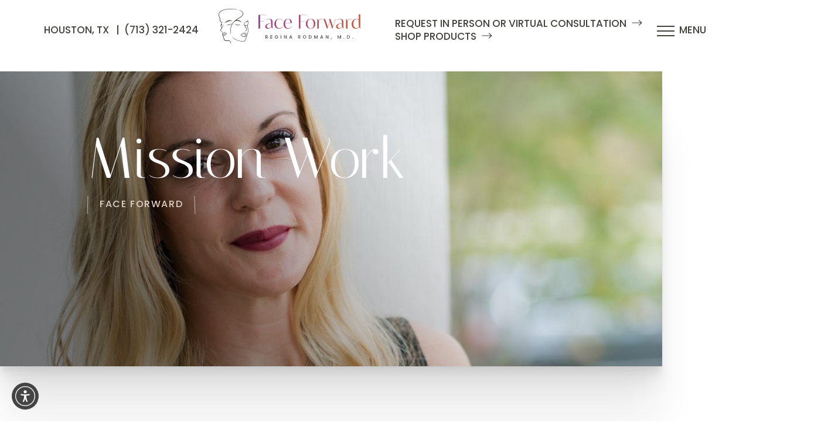

--- FILE ---
content_type: image/svg+xml
request_url: https://www.faceforwardhouston.com/assets/img/arrow-right-dark.svg
body_size: -321
content:
<svg width="18" height="10" viewBox="0 0 18 10" fill="none" xmlns="http://www.w3.org/2000/svg">
<path d="M12.5 1L17 5M17 5L12.5 9M17 5H1" stroke="#44423D" stroke-width="1.2" stroke-linecap="round" stroke-linejoin="round"/>
</svg>


--- FILE ---
content_type: image/svg+xml
request_url: https://www.faceforwardhouston.com/assets/img/logo.svg
body_size: 14479
content:
<svg width="331" height="82" viewBox="0 0 331 82" fill="none" xmlns="http://www.w3.org/2000/svg">
<path d="M113.57 64.2474C113.57 64.9962 113.136 65.5279 112.17 65.5279H110.803V62.9996H112.17C113.136 62.9996 113.57 63.4879 113.57 64.2474ZM109.566 61.9904V69.5319H110.803V66.5153H111.747L113.483 69.5319H114.959L113.093 66.4068C114.362 66.0921 114.84 65.1372 114.84 64.2474C114.84 63.0213 113.961 61.9904 112.17 61.9904H109.566Z" fill="#44423D"/>
<path d="M125.472 61.9796H121.305V69.5319H125.472V68.5228H122.542V66.2115H125.146V65.2023H122.542V62.9887H125.472V61.9796Z" fill="#44423D"/>
<path d="M135.318 61.8928C133.192 61.8928 131.466 63.4879 131.466 65.7449C131.466 68.0128 133.192 69.597 135.318 69.597C137.347 69.597 138.823 68.1104 139.051 66.3634V65.3977H134.895V66.3851H137.727C137.543 67.6547 136.686 68.4794 135.318 68.4794C133.821 68.4794 132.736 67.4051 132.736 65.7449C132.736 64.0847 133.821 63.0213 135.318 63.0213C136.219 63.0213 136.935 63.4011 137.337 64.1606H138.823C138.248 62.6849 136.892 61.8928 135.318 61.8928Z" fill="#44423D"/>
<path d="M145.154 69.5319H146.391V61.9904H145.154V69.5319Z" fill="#44423D"/>
<path d="M157.857 61.9796V67.6004L154.135 61.9796H152.898V69.5319H154.135V63.9002L157.857 69.5319H159.094V61.9796H157.857Z" fill="#44423D"/>
<path d="M170.691 69.5319H171.993L169.291 61.9796H167.859L165.157 69.5319H166.448L166.991 67.9911H170.148L170.691 69.5319ZM169.801 66.9819H167.338L168.575 63.477L169.801 66.9819Z" fill="#44423D"/>
<path d="M189.756 64.2474C189.756 64.9962 189.322 65.5279 188.357 65.5279H186.989V62.9996H188.357C189.322 62.9996 189.756 63.4879 189.756 64.2474ZM185.752 61.9904V69.5319H186.989V66.5153H187.933L189.67 69.5319H191.145L189.279 66.4068C190.549 66.0921 191.026 65.1372 191.026 64.2474C191.026 63.0213 190.147 61.9904 188.357 61.9904H185.752Z" fill="#44423D"/>
<path d="M204.783 65.7449C204.783 63.4879 203.08 61.8928 200.931 61.8928C198.804 61.8928 197.079 63.4879 197.079 65.7449C197.079 68.0128 198.804 69.6079 200.931 69.6079C203.08 69.6079 204.783 68.0128 204.783 65.7449ZM198.349 65.7449C198.349 64.0413 199.434 62.9779 200.931 62.9779C202.429 62.9779 203.514 64.0413 203.514 65.7449C203.514 67.4485 202.429 68.5336 200.931 68.5336C199.434 68.5336 198.349 67.4485 198.349 65.7449Z" fill="#44423D"/>
<path d="M213.347 61.9904H210.884V69.5319H213.347C215.767 69.5319 217.351 68.1104 217.351 65.7883C217.351 63.4553 215.767 61.9904 213.347 61.9904ZM212.121 68.5228V62.9996H213.347C215.126 62.9996 216.081 64.063 216.081 65.7883C216.081 67.5028 215.126 68.5228 213.347 68.5228H212.121Z" fill="#44423D"/>
<path d="M223.46 69.5319H224.697V64.3668L227.008 69.5319H227.865L230.166 64.3668V69.5319H231.403V61.9904H230.079L227.442 67.9043L224.795 61.9904H223.46V69.5319Z" fill="#44423D"/>
<path d="M243.001 69.5319H244.303L241.601 61.9796H240.169L237.467 69.5319H238.758L239.301 67.9911H242.458L243.001 69.5319ZM242.111 66.9819H239.648L240.885 63.477L242.111 66.9819Z" fill="#44423D"/>
<path d="M255.32 61.9796V67.6004L251.598 61.9796H250.361V69.5319H251.598V63.9002L255.32 69.5319H256.557V61.9796H255.32Z" fill="#44423D"/>
<path d="M262.305 71.0402H263.107L264.42 68.0453H263.075L262.305 71.0402Z" fill="#44423D"/>
<path d="M278.086 69.5319H279.323V64.3668L281.634 69.5319H282.492L284.792 64.3668V69.5319H286.029V61.9904H284.705L282.068 67.9043L279.421 61.9904H278.086V69.5319Z" fill="#44423D"/>
<path d="M293.818 68.8157C293.818 68.3708 293.471 68.0236 293.037 68.0236C292.592 68.0236 292.245 68.3708 292.245 68.8157C292.245 69.2606 292.592 69.6079 293.037 69.6079C293.471 69.6079 293.818 69.2606 293.818 68.8157Z" fill="#44423D"/>
<path d="M302.501 61.9904H300.038V69.5319H302.501C304.921 69.5319 306.505 68.1104 306.505 65.7883C306.505 63.4553 304.921 61.9904 302.501 61.9904ZM301.275 68.5228V62.9996H302.501C304.281 62.9996 305.236 64.063 305.236 65.7883C305.236 67.5028 304.281 68.5228 302.501 68.5228H301.275Z" fill="#44423D"/>
<path d="M313.895 68.8157C313.895 68.3708 313.548 68.0236 313.114 68.0236C312.669 68.0236 312.321 68.3708 312.321 68.8157C312.321 69.2606 312.669 69.6079 313.114 69.6079C313.548 69.6079 313.895 69.2606 313.895 68.8157Z" fill="#44423D"/>
<path d="M8.77762 53.3202C8.8166 53.1643 8.69967 53.0084 8.54376 52.9694C7.68627 52.7745 7.02367 52.6186 6.43902 52.2289L6.20515 52.073L6.01027 51.8781C5.93232 51.8391 5.89334 51.7222 5.81539 51.6442C5.77641 51.6052 5.73743 51.5273 5.73743 51.5273C5.58153 51.2155 5.4646 50.9037 5.4646 50.6308C5.4646 50.319 5.50357 49.9682 5.58153 49.6174C5.69846 49.2666 5.81539 48.9158 5.97129 48.604C6.04925 48.4481 6.16618 48.2922 6.24413 48.1363C6.36106 47.9414 6.47799 47.7855 6.55595 47.5906L7.64729 45.6808C8.27092 44.5504 8.89455 43.4591 9.4792 42.3288C10.2198 40.9256 10.9603 39.4835 11.6619 38.0413C11.7399 37.8854 11.6619 37.6905 11.545 37.6126C11.3891 37.5346 11.2332 37.5736 11.1162 37.7295C10.2587 39.0547 9.40125 40.4579 8.58274 41.8221C8.23195 42.4067 7.92013 42.9524 7.56934 43.537C7.10162 42.7575 6.71185 41.978 6.40004 41.2374C6.16618 40.6528 6.01027 40.185 5.89334 39.7173C5.85436 39.5614 5.85436 39.4445 5.81539 39.2886C5.97129 39.1716 6.08822 39.0937 6.24413 38.9768L6.6339 38.7039C6.78981 38.587 6.98469 38.4701 7.1406 38.3531C7.37446 38.1582 7.64729 37.9634 7.88116 37.7295C8.11502 37.5346 8.38785 37.2618 8.62171 36.872C8.69967 36.7941 8.69967 36.6771 8.66069 36.5602C8.62171 36.4433 8.54376 36.4043 8.42683 36.3653C8.03706 36.2874 7.64729 36.3263 7.17957 36.4433C7.02367 36.4823 6.86776 36.5602 6.71185 36.5992C6.90674 36.1704 7.06264 35.7417 7.25753 35.196C7.68627 34.0267 7.99809 32.9743 8.27092 31.922L8.3099 31.7271C8.34888 31.5712 8.27092 31.4153 8.11502 31.3373L7.92013 31.2594C7.1406 30.9475 6.36106 30.5188 5.69846 29.9342C5.03585 29.3495 4.49018 28.6869 4.13939 27.9463C3.7886 27.2058 3.59371 26.3483 3.63269 25.4908C3.67167 24.6723 3.82757 23.8148 4.13939 22.9573L4.17836 22.8404C4.21734 22.7624 4.21734 22.6455 4.13939 22.5675L4.06143 22.4506C2.58032 20.151 1.68385 18.0462 1.29408 16.0584C1.06022 14.8501 1.02125 13.7198 1.21613 12.6674C1.37204 11.5761 1.80078 10.4847 2.42441 9.51033C3.51576 7.79535 5.26971 6.31423 7.60832 5.028C9.4792 4.0146 11.6619 3.23507 14.2344 2.57246C18.4049 1.52009 23.0431 0.935441 28.4219 0.857488C33.4889 0.779534 38.283 1.20827 42.6874 2.06576C42.8823 2.10474 43.0382 1.98781 43.0772 1.83191C43.1161 1.676 42.9992 1.48112 42.8433 1.44214C38.4 0.506697 33.5668 0 28.4219 0C26.0443 0 23.5888 0.11693 21.1722 0.389768C18.5608 0.662605 16.2222 1.05237 14.0005 1.63702C11.3501 2.29963 9.08944 3.11814 7.1406 4.13153C5.97129 4.71619 4.91892 5.41777 4.02246 6.15832C3.00906 7.01581 2.15157 7.95126 1.48897 8.96466C0.787385 10.056 0.319664 11.3033 0.12478 12.5115C-0.0701038 13.6808 -0.0311275 14.9671 0.202733 16.2923C0.592501 18.397 1.48897 20.4628 2.97008 22.8404C2.65827 23.7368 2.46339 24.6333 2.46339 25.4908C2.42441 26.5042 2.65827 27.5176 3.08701 28.453C3.51576 29.3105 4.13939 30.0901 4.9579 30.7916C5.6205 31.3373 6.32208 31.7661 7.06264 32.0779C6.78981 33.1692 6.55595 34.0267 6.28311 34.8452C6.08822 35.4299 5.89334 35.9366 5.69846 36.3653C5.58153 36.5992 5.4646 36.872 5.34767 37.1059C5.30869 37.1838 5.26971 37.2618 5.23074 37.3397L5.15278 37.4567C5.07483 37.6126 4.99688 37.7685 4.91892 37.9634C4.72404 38.6649 4.84097 39.3665 4.9579 39.8732C5.07483 40.3799 5.26971 40.8866 5.58153 41.5103C6.01027 42.3677 6.47799 43.2252 7.10162 44.1217C6.75083 44.7453 6.40004 45.33 6.08822 45.9536L5.50357 47.006C5.38664 47.1619 5.30869 47.3568 5.19176 47.5127C5.07483 47.6686 4.9579 47.9024 4.87995 48.0973C4.4512 49.0328 4.25632 49.8903 4.33427 50.7088C4.37325 51.1765 4.56813 51.6442 4.84097 52.073L4.9579 52.1899C5.07483 52.3068 5.19176 52.4627 5.34767 52.5797L5.42562 52.6186C5.50357 52.6576 5.54255 52.7356 5.65948 52.7745L5.93232 52.9304C6.78981 53.3592 7.68627 53.4761 8.42683 53.5151C8.42683 53.5151 8.42683 53.5151 8.46581 53.5151C8.62171 53.593 8.73865 53.4761 8.77762 53.3202Z" fill="#44423D"/>
<path d="M31.1892 28.1412C31.2282 27.9853 31.1503 27.8294 31.0333 27.7904C29.7471 27.1278 28.227 26.7771 26.629 26.7381C25.1868 26.6991 23.6667 26.933 22.1466 27.4397C20.7435 27.9074 19.3793 28.57 18.093 29.3885C16.6899 30.3239 15.5985 31.2984 14.78 32.3897C14.7021 32.5066 14.7021 32.6625 14.78 32.7795C14.858 32.8574 14.9359 32.8964 15.0139 32.8964C15.0529 32.8964 15.1308 32.8964 15.1698 32.8574C16.6119 32.0779 17.8202 31.4543 18.9505 30.9476C20.3147 30.3239 21.562 29.8172 22.7703 29.4275C24.1734 28.9598 25.4597 28.6869 26.7069 28.531C27.9152 28.3751 29.2404 28.3361 30.8384 28.4141C30.9944 28.3751 31.1503 28.2971 31.1892 28.1412Z" fill="#44423D"/>
<path d="M63.7348 62.2459C63.6569 62.5967 63.501 62.9085 63.3061 63.2203C62.9163 63.766 62.2927 64.1558 61.5911 64.3117C60.9285 64.4676 60.149 64.5065 59.2915 64.3896C58.5899 64.3117 57.8493 64.1168 56.9918 63.805C56.2123 63.4931 55.3938 63.1034 54.6532 62.7136C53.9517 62.3628 53.2111 61.973 52.4316 61.6612C52.2756 61.5833 52.1197 61.6612 52.0418 61.8172C51.9638 61.9731 52.0028 62.129 52.1587 62.2459C52.8603 62.6746 53.5619 63.1034 54.3024 63.5711C54.965 63.9609 55.7446 64.4286 56.5631 64.8184C57.4985 65.2471 58.8237 65.6758 60.3049 65.6758C60.8116 65.6758 61.3183 65.6369 61.8639 65.5199C62.8773 65.2861 63.7348 64.7014 64.2805 63.9219C64.5533 63.5321 64.7482 63.0644 64.8651 62.5577C64.9041 62.4408 64.9041 62.3238 64.9431 62.2069V62.129C64.9431 62.051 64.9821 61.9341 64.9431 61.7392C64.9041 61.5053 64.7872 61.2715 64.6703 61.1545C64.5923 61.0766 64.4754 60.9597 64.3974 60.8817C64.0466 60.6089 63.6179 60.375 63.1112 60.2191C62.8773 60.1411 62.6824 60.1022 62.4486 60.0242C62.2147 59.9852 61.9809 59.9463 61.708 59.9463C61.3183 59.9463 60.9285 60.0242 60.5777 60.1022L60.4218 60.1411C59.993 60.2191 59.6033 60.2581 59.2135 60.297C59.0576 60.297 58.9017 60.453 58.9017 60.6089C58.9017 60.7648 59.0186 60.9207 59.1745 60.9207C59.6812 60.9597 60.149 60.9597 60.6167 60.9207C61.0064 60.8817 61.3572 60.8817 61.708 60.8817C61.9029 60.8817 62.0588 60.9207 62.2147 60.9597C62.4096 60.9986 62.5655 61.0766 62.7604 61.1545C63.1502 61.3104 63.462 61.5053 63.6958 61.7002C63.7738 61.7392 63.8128 61.8171 63.8517 61.8561C63.8517 61.8951 63.8517 61.9341 63.8128 62.051C63.7738 62.09 63.7348 62.1679 63.7348 62.2459Z" fill="#44423D"/>
<path d="M63.8908 56.9451C63.6569 56.8281 63.3841 56.7891 63.1502 56.7891C62.9554 56.7891 62.7605 56.8281 62.6436 56.8671C62.6046 56.8671 62.5656 56.8671 62.5266 56.9061C62.4097 56.9061 62.2928 56.9061 62.1758 56.9061C62.0589 56.8671 61.9809 56.8281 61.864 56.7502L60.9286 56.2045C60.4998 55.9316 59.9542 55.8537 59.4475 55.9706C59.1356 56.0486 58.8628 56.1655 58.7848 56.2435L58.3171 56.5163C57.1088 57.1789 55.7836 57.9195 54.4974 58.699C52.9773 59.5955 51.847 60.2971 50.7556 61.0376C50.5997 61.1156 50.5608 61.3104 50.6387 61.4663C50.6777 61.5833 50.7946 61.6223 50.9115 61.6223C50.9505 61.6223 50.9895 61.6223 51.0285 61.5833C52.1978 61.0766 53.445 60.4919 55.0041 59.6734C56.3683 58.9718 57.7325 58.2703 58.9018 57.6077L59.3695 57.3348C59.4864 57.2569 59.6034 57.2179 59.6813 57.1789C59.9152 57.1399 60.1101 57.1399 60.3049 57.2569L61.2794 57.7636C61.5132 57.8805 61.7861 57.9974 61.9809 57.9974C62.2148 58.0364 62.4876 58.0364 62.7605 57.9584C62.8384 57.9195 62.9164 57.9195 62.9554 57.8805C63.0723 57.8415 63.1113 57.8415 63.1892 57.8415C63.3062 57.8415 63.4231 57.8415 63.54 57.8805C63.7739 57.9584 63.9688 58.1144 64.0857 58.3092C64.1636 58.4262 64.2026 58.5431 64.2026 58.66C64.2026 58.777 64.2026 58.9329 64.1636 59.0498C64.0857 59.3226 63.9688 59.6344 63.7739 59.9463C63.6959 60.1022 63.7349 60.2581 63.8518 60.375C63.9688 60.4919 64.1636 60.453 64.2806 60.336C64.5924 60.0242 64.7873 59.6734 64.9432 59.2837C64.9822 59.1278 65.0601 58.8939 65.0991 58.6211C65.0991 58.3872 65.0601 58.1144 64.9432 57.9195C64.7093 57.5297 64.3196 57.1399 63.8908 56.9451Z" fill="#44423D"/>
<path d="M27.8373 76.3555C27.3306 75.537 26.7459 74.9133 26.0054 74.4066C25.2648 73.9389 24.4073 73.6271 23.4719 73.5102C23.0042 73.4712 22.5754 73.4712 22.1467 73.5102C21.9908 73.5102 21.7959 73.5492 21.64 73.5492H21.523C21.3282 73.5881 21.1333 73.5881 20.9384 73.6271C20.2368 73.6661 19.4573 73.7051 18.5218 73.7051C18.1321 73.7051 17.7033 73.7051 17.3135 73.6661C16.9628 73.6271 16.573 73.6271 16.2222 73.5102C15.5596 73.3543 14.936 72.9645 14.4293 72.4188C13.9615 71.9121 13.6108 71.2495 13.4548 70.548C13.26 69.6515 13.0651 68.8719 12.7922 68.1314C12.5194 67.3129 12.2076 66.5333 11.8178 65.7928C11.467 65.0912 11.0773 64.3506 10.8044 63.6101C10.7654 63.4542 10.6875 63.2983 10.6485 63.1424C11.2332 63.1034 11.8178 63.0254 12.5584 62.8305C13.143 62.6746 13.7667 62.5187 14.4682 62.2459C14.7801 62.129 15.0529 62.012 15.4037 61.8561L15.6765 61.7392C15.8714 61.6223 16.1053 61.5443 16.3001 61.4274C16.9238 61.1156 17.5084 60.7258 18.0151 60.336C18.1321 60.2581 18.171 60.0632 18.0931 59.9463C18.0151 59.8293 17.8592 59.7514 17.7033 59.7904C17.2356 59.9463 16.7679 60.1022 16.3001 60.2971L14.0395 61.1545L13.1041 61.5053C12.2466 61.8172 11.3111 62.1679 10.4536 62.5577C10.2977 62.051 10.1808 61.5443 10.1028 61.0376C10.5706 60.375 11.1942 59.9073 11.8568 59.5955C12.4804 59.3226 13.221 59.1667 14.1564 59.1278C15.0139 59.0888 15.8714 59.0108 16.7289 58.9329C17.5864 58.8549 18.4828 58.738 19.3014 58.4652C19.4573 58.4262 19.5352 58.2703 19.5352 58.1144C19.4962 57.9585 19.3793 57.8415 19.1844 57.8415C18.4439 57.8805 17.7033 57.9195 16.9628 57.9195H16.6509C15.7935 57.9195 14.936 57.9585 14.0785 57.9974C13.5718 58.0364 13.143 58.0754 12.7143 58.1533C12.2076 58.2703 11.7788 58.4262 11.3891 58.66C10.8044 58.9719 10.2977 59.4396 9.94694 59.9463C9.90796 59.6345 9.90796 59.2837 9.90796 58.9718C9.90796 58.777 9.94694 58.5821 9.94694 58.3482C9.94694 58.2703 9.98591 58.1923 9.98591 58.0754C9.98591 58.0364 9.98591 57.9974 10.0249 57.9585C10.1418 57.6466 10.2977 57.3348 10.4926 56.984C10.6485 56.7502 10.8824 56.5553 11.1942 56.4384C11.2721 56.3994 11.3501 56.3994 11.4281 56.3994C11.545 56.3994 11.6619 56.3604 11.7788 56.3214C11.8958 56.2825 12.0127 56.2435 12.1296 56.1655L12.2076 56.1265C12.2466 56.0876 12.2855 56.0876 12.3635 56.0486H12.5974C12.6753 56.0486 12.7143 56.0486 12.7922 56.0486C12.9871 56.0486 13.182 56.0486 13.3379 56.0486C14.0785 56.0876 14.819 56.1655 15.6375 56.3604C16.0273 56.4384 16.3781 56.5163 16.7679 56.6332C17.1187 56.7112 17.4305 56.7892 17.7813 56.9061L17.8982 56.9451C18.0541 56.984 18.21 56.9061 18.288 56.7502C18.3269 56.5943 18.288 56.4384 18.1321 56.3604C17.4305 56.0096 16.6899 55.7368 15.8324 55.5029C14.936 55.2691 14.1174 55.1521 13.3769 55.1521C13.143 55.1521 12.9481 55.1521 12.7533 55.1521C12.6753 55.1521 12.5584 55.1521 12.4414 55.1911L12.2466 55.2301C12.1686 55.2301 12.0907 55.2691 12.0127 55.308C11.8958 55.347 11.7788 55.425 11.6619 55.5029C11.584 55.5419 11.545 55.5809 11.467 55.6198C11.3891 55.6588 11.3501 55.6588 11.2721 55.6978C11.1552 55.7368 11.0383 55.7368 10.9214 55.8147C10.4536 55.9706 10.0639 56.3214 9.86898 56.7891C9.83001 56.8281 9.83001 56.8671 9.79103 56.9451L9.71307 56.5943C9.51819 55.7758 9.36228 54.9962 9.1674 54.1777C9.12842 54.0218 8.97252 53.9049 8.81661 53.9438C8.6607 53.9828 8.54377 54.1387 8.58275 54.2946C8.69968 55.1131 8.85559 55.9317 8.97252 56.7112L9.1674 57.9195L9.40126 57.9585C9.40126 57.9585 9.40126 57.9585 9.40126 57.9974L9.12842 58.0364C9.08945 58.1144 9.08945 58.2313 9.05047 58.3093V58.3872C9.01149 58.6211 8.97252 58.8159 8.97252 59.0498C8.89456 60.6089 9.12842 62.2849 9.75205 64.0778C9.86898 64.4676 10.0639 64.8963 10.2198 65.2861C10.3367 65.5589 10.4926 65.8318 10.6095 66.1046L10.7654 66.4164C11.1162 67.157 11.3891 67.8586 11.6229 68.6381C11.8178 69.3397 12.0127 70.0802 12.2076 70.9767C12.4025 71.8732 12.8312 72.7696 13.4548 73.4322C14.0785 74.1338 14.936 74.6405 15.8324 74.8744C16.3001 74.9913 16.7679 75.0303 17.1576 75.0693C17.5864 75.1082 18.0151 75.1082 18.4049 75.1082C19.3014 75.1082 20.1588 75.0693 20.9384 74.9913C21.1333 74.9523 21.3671 74.9523 21.562 74.9133L21.7179 74.8744C21.8738 74.8354 22.0297 74.8354 22.1467 74.8354C22.5754 74.7964 22.9262 74.7964 23.277 74.7964C24.0565 74.8354 24.7581 75.0693 25.3817 75.459C25.9664 75.8098 26.5121 76.3555 26.9798 77.0181C27.7593 78.1874 28.266 79.6685 28.4999 81.4614C28.5389 81.6173 28.6558 81.7343 28.8117 81.7343C28.8117 81.7343 28.8117 81.7343 28.8507 81.7343C29.0066 81.7343 29.1625 81.5784 29.1625 81.4225C29.1235 80.604 29.0066 79.7465 28.7727 78.928C28.5778 77.8366 28.266 77.0571 27.8373 76.3555Z" fill="#44423D"/>
<path d="M69.8931 31.1424C69.8541 30.9476 69.8151 30.7527 69.7372 30.5578C69.6592 30.246 69.5423 29.9731 69.3864 29.7393C69.1915 29.3105 68.9966 28.8818 68.8407 28.453C68.6848 28.0243 68.4899 27.5956 68.373 27.1278C68.2561 26.6991 68.1002 26.2703 68.1002 25.8416C68.1002 25.6857 67.9443 25.5298 67.7884 25.5298C67.6324 25.5298 67.4765 25.6857 67.4765 25.8416C67.4765 26.3483 67.6324 26.855 67.7884 27.3227C67.9443 27.7904 68.1002 28.2192 68.2561 28.6869C68.2561 28.7259 68.2951 28.7649 68.2951 28.8038C68.1002 28.7259 67.9443 28.7259 67.7494 28.6869C67.2427 28.6479 66.775 28.8038 66.3852 28.9208C65.9954 29.0767 65.6446 29.2326 65.2938 29.4275L65.06 29.5444C64.8261 29.6613 64.5533 29.8172 64.3194 29.9342C63.5789 30.3629 62.9942 30.8306 62.4875 31.3373C62.3706 31.4543 62.3706 31.6102 62.4485 31.7271C62.5265 31.844 62.6824 31.922 62.7993 31.883C63.5009 31.6491 64.1245 31.4153 64.9041 31.1035C65.2549 30.9865 65.5667 30.8306 65.9175 30.6747L66.0734 30.5968C66.3462 30.4798 66.619 30.3629 66.8919 30.246C67.2427 30.129 67.4765 30.0511 67.7104 30.0511C67.9053 30.0511 68.1002 30.0901 68.2951 30.246C68.4899 30.4019 68.6848 30.6357 68.8407 30.9476C68.9966 31.1814 69.1136 31.4153 69.2305 31.6881L69.2695 31.805C69.2695 32.0779 69.2695 32.3117 69.1915 32.5456L68.8407 33.9098C68.6848 34.5334 68.451 35.1181 68.2171 35.7417C68.1002 36.0145 68.0222 36.2874 67.9053 36.5602C67.7494 36.9889 67.6324 37.3787 67.5155 37.7685C66.9309 37.9244 66.3852 38.0413 65.8395 38.1193C65.2159 38.2362 64.6312 38.2752 64.0856 38.2752C63.5789 38.2752 62.9942 38.2752 62.3316 38.1972C61.747 38.1193 61.2013 38.0413 60.7336 37.9244C60.6166 37.7295 60.5387 37.5736 60.4607 37.3397C60.3828 37.1449 60.3438 36.95 60.3048 36.6771C60.2658 36.4433 60.2269 36.2094 60.1879 36.0145C60.1879 35.5858 60.2658 35.1181 60.4607 34.7283C60.5387 34.5334 60.6556 34.3385 60.7725 34.1437L61.2013 33.52C61.4741 33.0913 61.7859 32.6625 62.0588 32.2728C62.1367 32.1169 62.1367 31.9609 61.9808 31.844C61.8639 31.7271 61.669 31.7661 61.5521 31.883C61.2013 32.2728 60.8895 32.6625 60.5777 33.0523L60.1099 33.6369C59.915 33.8708 59.7591 34.1047 59.6422 34.3385C59.3694 34.8452 59.2524 35.3909 59.2135 35.9756C59.2135 36.2484 59.2524 36.5212 59.2914 36.7551V36.833C59.3304 37.1059 59.3694 37.3787 59.4863 37.6516C59.5643 37.9244 59.6812 38.1972 59.8371 38.4701L62.5655 43.0303L64.2415 45.5638C64.8261 46.4213 65.1769 47.2398 65.2159 48.0583C65.2549 48.8379 64.9041 49.6954 64.2025 50.358C63.5399 51.0206 62.6434 51.4883 61.7859 51.8781C61.63 51.956 61.5521 52.1119 61.63 52.2678C61.708 52.4238 61.8639 52.5017 62.0198 52.4627C63.1891 52.073 64.0856 51.6052 64.8261 51.0206L65.099 50.7477C65.1769 50.6698 65.2549 50.5918 65.2938 50.5139L65.4497 50.319C65.5277 50.2411 65.5667 50.1631 65.6446 50.0851L65.8395 49.7344C66.1124 49.1887 66.2683 48.604 66.2683 48.0583C66.2683 47.045 65.9175 46.0316 65.2159 44.9012L61.4741 39.0157C61.708 39.0937 61.9418 39.1716 62.1757 39.2496C62.7603 39.4055 63.384 39.4835 64.0466 39.4835C64.0856 39.4835 64.1245 39.4835 64.1635 39.4835C64.8651 39.4445 65.5277 39.3665 66.1124 39.1717C66.5411 39.0547 66.9309 38.8598 67.3206 38.6649C67.2817 38.8988 67.2427 39.1327 67.2037 39.3665C67.0868 40.302 67.0868 41.3154 67.2817 42.3288C67.3986 43.0693 67.6324 43.8099 67.8273 44.4725L68.0222 45.0961C68.295 46.1095 68.4899 46.967 68.6069 47.8245C68.8017 49.5784 68.7628 51.4104 68.373 53.3592C68.0612 54.9572 67.5935 56.6722 66.8529 58.738C65.4108 62.4408 64.2415 66.2995 63.267 69.6125C62.9552 71.2106 62.3706 72.6527 61.5521 73.783C61.0844 74.4066 60.5387 74.9133 59.954 75.3031C59.3694 75.6929 58.6678 75.9267 57.9272 75.9657C57.3816 76.0437 56.8359 75.9657 56.2123 75.8878C56.0174 75.8488 55.8225 75.8488 55.6666 75.8098L53.328 75.459C51.4571 75.1472 50.0149 74.8744 48.7287 74.5236C45.5716 73.783 42.6094 72.7306 39.881 71.4054C36.8408 69.9243 34.3073 68.0534 32.3975 65.9097C32.2805 65.7928 32.0856 65.7538 31.9687 65.8707C31.8518 65.9877 31.8128 66.1825 31.9297 66.2995C33.8786 68.5601 36.451 70.509 39.5692 72.068C39.7641 72.185 39.9979 72.2629 40.1928 72.3798C40.6995 72.6137 41.2062 72.8866 41.7519 73.0814L42.8822 73.5491L44.0125 73.9389C44.5192 74.1338 45.0259 74.2897 45.5716 74.4456C45.8055 74.5236 46.0393 74.6015 46.3122 74.6795L46.8189 74.8354C47.4035 74.9913 47.9882 75.1862 48.6118 75.3031C49.937 75.6539 51.3791 75.9267 53.289 76.2775L54.4583 76.4724L56.8359 76.7842C57.0308 76.7842 57.2257 76.8232 57.4595 76.8232H57.6544C57.8103 76.8232 57.9272 76.8232 58.0831 76.8232C58.9406 76.7453 59.7981 76.4724 60.4997 76.0437C61.2013 75.6149 61.7859 75.0303 62.3316 74.3287C63.2281 73.0814 63.8907 71.5613 64.2025 69.8464L64.3194 69.4176C65.3328 65.9877 66.4242 62.4798 67.7494 59.0888C68.4899 56.9451 68.9966 55.1911 69.2695 53.5541C69.6203 51.5273 69.6982 49.5784 69.4644 47.7465C69.3474 46.8891 69.1525 45.9536 68.8407 44.9012L68.6458 44.2776C68.451 43.615 68.2561 42.8744 68.1391 42.2118C67.9832 41.2764 67.9443 40.3799 68.0612 39.4835C68.1781 38.7039 68.373 37.8464 68.7238 36.833L68.9577 36.2094C69.1915 35.5468 69.4644 34.8452 69.6203 34.1047L69.9321 32.7015C69.9711 32.1558 69.9711 31.6491 69.8931 31.1424Z" fill="#44423D"/>
<path d="M30.059 34.8842C29.2794 35.0791 28.5389 35.3519 27.7983 35.5858L26.3172 36.0535C25.8885 36.1704 25.4987 36.3264 25.07 36.4433C24.2514 36.7161 23.394 36.95 22.5754 37.2228L22.4195 37.2618C21.64 37.4957 20.8605 37.7295 20.042 37.9244C19.886 37.9634 19.7691 38.1193 19.8081 38.2752C19.8471 38.4311 19.964 38.548 20.1199 38.548C21.0943 38.548 22.0298 38.3921 22.8093 38.2362C23.5888 38.0803 24.4074 37.8854 25.3818 37.5736C26.2393 37.3008 27.0967 36.989 27.8763 36.6771C28.7727 36.3264 29.5523 35.9366 30.2928 35.5078C30.4487 35.4299 30.4877 35.274 30.4487 35.1181C30.3708 34.9232 30.2149 34.8063 30.059 34.8842Z" fill="#44423D"/>
<path d="M37.8543 29.1936C38.2831 29.0377 38.7508 28.8428 39.1795 28.6869L39.2965 28.6479C39.9591 28.3361 40.6217 28.1412 41.2063 27.9853C41.9469 27.7904 42.5315 27.6735 43.0772 27.6735C43.6229 27.6735 44.2076 27.7514 44.9091 27.9463C45.5328 28.1022 46.1954 28.3361 46.858 28.6089C47.5206 28.8428 48.1832 29.0767 48.8068 29.3495L48.9237 29.3885C49.1966 29.5054 49.4694 29.6223 49.7423 29.7393L50.9116 30.246C51.5352 30.4798 52.1588 30.7527 52.7824 30.9865C52.9383 31.0255 53.0943 30.9865 53.1722 30.8306C53.2502 30.7137 53.2112 30.5188 53.0943 30.4409C52.5876 29.9731 52.0419 29.5834 51.5352 29.1936L50.4828 28.453C50.21 28.2582 49.8982 28.0633 49.5084 27.8294C48.9237 27.5176 48.3001 27.2058 47.5206 26.855C46.8969 26.5822 46.1954 26.3093 45.3769 26.0755C44.4804 25.8416 43.7009 25.7636 42.9603 25.8026C42.5316 25.8416 42.1028 25.9195 41.6351 26.0365C43.506 24.6723 45.6497 23.3471 48.1052 22.0998C49.5474 21.3203 50.8336 20.5408 52.0029 19.6833C53.445 18.6309 54.5754 17.6565 55.4718 16.6431C56.0565 15.9805 56.4852 15.3568 56.875 14.7332C57.3037 13.9147 57.5766 13.1741 57.6935 12.4336C57.8104 11.6151 57.7715 10.7576 57.5376 9.97805C57.3037 9.23749 56.9529 8.53591 56.4463 7.83433C55.5888 6.704 54.4584 5.69061 52.9383 4.75517C51.6131 3.93666 50.21 3.27405 48.8068 2.76735C48.6509 2.72838 48.456 2.80633 48.417 2.96224C48.3391 3.11814 48.417 3.31303 48.5729 3.352C49.9761 3.93665 51.2623 4.63824 52.4706 5.45675C53.8738 6.43117 54.8872 7.36661 55.6277 8.41898C56.0565 9.04261 56.3683 9.66624 56.5242 10.2899C56.6801 10.9525 56.7191 11.6151 56.6022 12.2777C56.3683 13.486 55.7057 14.6942 54.6143 15.9025C52.3537 18.3581 49.5474 19.9561 46.5462 21.6321C44.2855 22.9183 41.9079 24.2436 39.8811 25.9585C37.3476 27.9463 35.2039 30.129 33.45 32.4676C31.5791 34.9622 30.1369 37.6905 29.1235 40.5358C28.1101 43.4201 27.5645 46.4213 27.4475 49.5005C27.4086 51.0206 27.4475 52.5407 27.6424 54.0608C27.8373 55.7368 28.1491 57.1789 28.5389 58.5431C28.5779 58.66 28.6948 58.777 28.8507 58.777C28.8897 58.777 28.9287 58.777 28.9287 58.777C29.0846 58.738 29.2015 58.5431 29.1625 58.3872C28.8117 57.1399 28.5779 55.7368 28.383 54.0218C28.2271 52.5407 28.2271 51.0596 28.305 49.5784C28.4609 46.5772 29.0456 43.654 30.059 40.9256C31.0334 38.1972 32.4755 35.6248 34.3464 33.2082C35.3988 31.7271 36.5681 30.4409 37.8543 29.1936Z" fill="#44423D"/>
<path d="M47.0529 37.4567C46.0395 37.4957 45.104 37.4567 44.2465 37.3008C43.3501 37.1838 42.4146 36.989 41.5182 36.6771C40.5437 36.3653 39.6083 35.9756 38.8288 35.6248C38.6729 35.5468 38.5169 35.6248 38.439 35.7417C38.361 35.8976 38.4 36.0535 38.5169 36.1704C39.2965 36.7941 40.1929 37.3008 41.1284 37.6905C42.0249 38.0803 43.0383 38.3531 44.0906 38.4701C44.6363 38.548 45.182 38.587 45.7276 38.587C46.1954 38.587 46.7021 38.548 47.1698 38.509C48.2611 38.3921 49.2356 38.1193 50.132 37.7295C50.2879 37.6516 50.3659 37.4956 50.3269 37.3397C50.2879 37.1838 50.132 37.1059 49.9761 37.1059C48.8848 37.3397 47.9493 37.4567 47.0529 37.4567Z" fill="#44423D"/>
<path d="M93.2195 14.2531H111.543V14.7167H96.7738V29.6846H106.885V30.1482H96.7738V46.0213H93.2195V14.2531Z" fill="#D5B390"/>
<path d="M93.2195 14.2531H111.543V14.7167H96.7738V29.6846H106.885V30.1482H96.7738V46.0213H93.2195V14.2531Z" fill="url(#paint0_linear_5852_1032)"/>
<path d="M117.923 23.3707C119.424 23.3707 120.697 23.5694 121.742 23.9668C122.787 24.3495 123.626 24.8867 124.259 25.5784C124.907 26.2554 125.37 27.0722 125.65 28.0289C125.944 28.9708 126.091 29.9937 126.091 31.0975V46.0213H125.363L123.332 42.3786L123.222 42.4449C120.852 45.1824 118.041 46.5511 114.788 46.5511C114.067 46.5511 113.361 46.4407 112.669 46.22C111.992 45.9992 111.388 45.6754 110.859 45.2486C110.344 44.8218 109.924 44.2993 109.6 43.6812C109.291 43.0483 109.137 42.3271 109.137 41.5177C109.137 40.2961 109.483 39.2291 110.174 38.3166C110.881 37.3893 111.845 36.6093 113.066 35.9764C114.288 35.3436 115.723 34.8432 117.371 34.4752C119.02 34.1073 120.793 33.8718 122.692 33.7688V31.0975C122.692 30.082 122.611 29.1327 122.449 28.2497C122.287 27.3666 122.007 26.6013 121.61 25.9537C121.213 25.2914 120.683 24.7763 120.02 24.4083C119.358 24.0404 118.527 23.8564 117.526 23.8564C116.849 23.8564 116.179 23.93 115.517 24.0772C114.854 24.2244 114.222 24.4231 113.618 24.6733C113.015 24.9235 112.448 25.2031 111.918 25.5122C111.403 25.8212 110.954 26.145 110.572 26.4835L110.307 26.0862C110.822 25.7182 111.352 25.3723 111.896 25.0486C112.456 24.7101 113.044 24.4231 113.662 24.1876C114.281 23.9374 114.943 23.7387 115.649 23.5915C116.356 23.4443 117.114 23.3707 117.923 23.3707ZM116.775 45.0058C117.379 45.0058 117.953 44.9322 118.497 44.785C119.056 44.6378 119.586 44.4391 120.087 44.1889C120.587 43.9387 121.058 43.6591 121.5 43.35C121.941 43.0262 122.338 42.6951 122.692 42.3566V34.1882C121.308 34.2618 119.998 34.4532 118.762 34.7622C117.526 35.0713 116.437 35.4981 115.495 36.0427C114.568 36.5872 113.824 37.2569 113.265 38.0516C112.72 38.8317 112.448 39.7368 112.448 40.7671C112.448 41.4294 112.551 42.0254 112.757 42.5553C112.978 43.0704 113.28 43.5119 113.662 43.8799C114.045 44.2331 114.501 44.5127 115.031 44.7188C115.561 44.9101 116.142 45.0058 116.775 45.0058Z" fill="#D5B390"/>
<path d="M117.923 23.3707C119.424 23.3707 120.697 23.5694 121.742 23.9668C122.787 24.3495 123.626 24.8867 124.259 25.5784C124.907 26.2554 125.37 27.0722 125.65 28.0289C125.944 28.9708 126.091 29.9937 126.091 31.0975V46.0213H125.363L123.332 42.3786L123.222 42.4449C120.852 45.1824 118.041 46.5511 114.788 46.5511C114.067 46.5511 113.361 46.4407 112.669 46.22C111.992 45.9992 111.388 45.6754 110.859 45.2486C110.344 44.8218 109.924 44.2993 109.6 43.6812C109.291 43.0483 109.137 42.3271 109.137 41.5177C109.137 40.2961 109.483 39.2291 110.174 38.3166C110.881 37.3893 111.845 36.6093 113.066 35.9764C114.288 35.3436 115.723 34.8432 117.371 34.4752C119.02 34.1073 120.793 33.8718 122.692 33.7688V31.0975C122.692 30.082 122.611 29.1327 122.449 28.2497C122.287 27.3666 122.007 26.6013 121.61 25.9537C121.213 25.2914 120.683 24.7763 120.02 24.4083C119.358 24.0404 118.527 23.8564 117.526 23.8564C116.849 23.8564 116.179 23.93 115.517 24.0772C114.854 24.2244 114.222 24.4231 113.618 24.6733C113.015 24.9235 112.448 25.2031 111.918 25.5122C111.403 25.8212 110.954 26.145 110.572 26.4835L110.307 26.0862C110.822 25.7182 111.352 25.3723 111.896 25.0486C112.456 24.7101 113.044 24.4231 113.662 24.1876C114.281 23.9374 114.943 23.7387 115.649 23.5915C116.356 23.4443 117.114 23.3707 117.923 23.3707ZM116.775 45.0058C117.379 45.0058 117.953 44.9322 118.497 44.785C119.056 44.6378 119.586 44.4391 120.087 44.1889C120.587 43.9387 121.058 43.6591 121.5 43.35C121.941 43.0262 122.338 42.6951 122.692 42.3566V34.1882C121.308 34.2618 119.998 34.4532 118.762 34.7622C117.526 35.0713 116.437 35.4981 115.495 36.0427C114.568 36.5872 113.824 37.2569 113.265 38.0516C112.72 38.8317 112.448 39.7368 112.448 40.7671C112.448 41.4294 112.551 42.0254 112.757 42.5553C112.978 43.0704 113.28 43.5119 113.662 43.8799C114.045 44.2331 114.501 44.5127 115.031 44.7188C115.561 44.9101 116.142 45.0058 116.775 45.0058Z" fill="url(#paint1_linear_5852_1032)"/>
<path d="M140.817 46.5511C139.345 46.5511 137.976 46.2936 136.71 45.7784C135.445 45.2486 134.348 44.5054 133.421 43.5487C132.494 42.5921 131.765 41.4367 131.235 40.0827C130.705 38.7287 130.441 37.2275 130.441 35.5791C130.441 33.7246 130.728 32.0542 131.302 30.5677C131.876 29.0665 132.678 27.786 133.708 26.7264C134.753 25.6667 135.989 24.8572 137.417 24.298C138.844 23.724 140.412 23.437 142.119 23.437C143.502 23.437 144.82 23.7019 146.071 24.2317C147.322 24.7468 148.359 25.4901 149.184 26.4615L148.83 26.7485C148.433 26.2922 147.969 25.8875 147.439 25.5342C146.91 25.1663 146.358 24.8646 145.784 24.6291C145.21 24.3789 144.628 24.1949 144.04 24.0772C143.466 23.9447 142.929 23.8785 142.428 23.8785C140.897 23.8785 139.595 24.1361 138.521 24.6512C137.461 25.1516 136.593 25.858 135.916 26.7705C135.239 27.6683 134.745 28.7501 134.436 30.0158C134.142 31.2668 133.995 32.6502 133.995 34.1662C133.995 35.8587 134.164 37.4114 134.503 38.8243C134.841 40.2225 135.356 41.4294 136.048 42.4449C136.754 43.4457 137.637 44.2257 138.697 44.785C139.772 45.3295 141.045 45.6018 142.516 45.6018C143.856 45.6018 145.129 45.2707 146.336 44.6084C147.543 43.9314 148.639 42.9011 149.625 41.5177L149.956 41.8047C149.515 42.4964 148.992 43.1366 148.389 43.7253C147.785 44.2993 147.101 44.7997 146.336 45.2265C145.585 45.6386 144.746 45.9624 143.819 46.1979C142.892 46.4334 141.891 46.5511 140.817 46.5511Z" fill="#D5B390"/>
<path d="M140.817 46.5511C139.345 46.5511 137.976 46.2936 136.71 45.7784C135.445 45.2486 134.348 44.5054 133.421 43.5487C132.494 42.5921 131.765 41.4367 131.235 40.0827C130.705 38.7287 130.441 37.2275 130.441 35.5791C130.441 33.7246 130.728 32.0542 131.302 30.5677C131.876 29.0665 132.678 27.786 133.708 26.7264C134.753 25.6667 135.989 24.8572 137.417 24.298C138.844 23.724 140.412 23.437 142.119 23.437C143.502 23.437 144.82 23.7019 146.071 24.2317C147.322 24.7468 148.359 25.4901 149.184 26.4615L148.83 26.7485C148.433 26.2922 147.969 25.8875 147.439 25.5342C146.91 25.1663 146.358 24.8646 145.784 24.6291C145.21 24.3789 144.628 24.1949 144.04 24.0772C143.466 23.9447 142.929 23.8785 142.428 23.8785C140.897 23.8785 139.595 24.1361 138.521 24.6512C137.461 25.1516 136.593 25.858 135.916 26.7705C135.239 27.6683 134.745 28.7501 134.436 30.0158C134.142 31.2668 133.995 32.6502 133.995 34.1662C133.995 35.8587 134.164 37.4114 134.503 38.8243C134.841 40.2225 135.356 41.4294 136.048 42.4449C136.754 43.4457 137.637 44.2257 138.697 44.785C139.772 45.3295 141.045 45.6018 142.516 45.6018C143.856 45.6018 145.129 45.2707 146.336 44.6084C147.543 43.9314 148.639 42.9011 149.625 41.5177L149.956 41.8047C149.515 42.4964 148.992 43.1366 148.389 43.7253C147.785 44.2993 147.101 44.7997 146.336 45.2265C145.585 45.6386 144.746 45.9624 143.819 46.1979C142.892 46.4334 141.891 46.5511 140.817 46.5511Z" fill="url(#paint2_linear_5852_1032)"/>
<path d="M163.114 45.4914C164.115 45.4914 164.998 45.3663 165.763 45.1161C166.543 44.8512 167.235 44.5201 167.838 44.1227C168.456 43.7106 169.001 43.247 169.472 42.7319C169.958 42.2168 170.399 41.7016 170.796 41.1865L171.15 41.4073C170.679 42.1432 170.127 42.8275 169.494 43.4604C168.876 44.0933 168.169 44.6378 167.375 45.0941C166.595 45.5503 165.726 45.9035 164.77 46.1537C163.828 46.4187 162.79 46.5511 161.657 46.5511C160.185 46.5511 158.838 46.2862 157.617 45.7564C156.395 45.2118 155.343 44.4538 154.46 43.4825C153.591 42.5111 152.914 41.3558 152.429 40.0165C151.958 38.6624 151.722 37.1759 151.722 35.557C151.722 33.7467 151.987 32.0983 152.517 30.6118C153.047 29.1106 153.775 27.8302 154.703 26.7705C155.645 25.7109 156.763 24.8867 158.058 24.298C159.353 23.7092 160.766 23.4149 162.297 23.4149C163.739 23.4149 165.012 23.6725 166.116 24.1876C167.235 24.688 168.177 25.3797 168.942 26.2628C169.722 27.1458 170.311 28.1908 170.708 29.3976C171.106 30.5898 171.304 31.8849 171.304 33.2831H155.277C155.262 33.4597 155.247 33.6363 155.233 33.8129C155.233 33.9896 155.233 34.1662 155.233 34.3428C155.233 35.8293 155.38 37.2495 155.674 38.6036C155.968 39.9429 156.432 41.1276 157.065 42.1579C157.698 43.1734 158.515 43.9829 159.515 44.5863C160.516 45.1897 161.716 45.4914 163.114 45.4914ZM162.098 23.9447C161.171 23.9447 160.317 24.1802 159.537 24.6512C158.757 25.1074 158.073 25.7403 157.484 26.5498C156.896 27.3445 156.41 28.2865 156.027 29.3756C155.659 30.45 155.416 31.5979 155.299 32.8195H167.794C167.794 31.5243 167.676 30.3396 167.441 29.2652C167.205 28.1761 166.845 27.2415 166.359 26.4615C165.888 25.6667 165.299 25.0486 164.593 24.607C163.887 24.1655 163.055 23.9447 162.098 23.9447Z" fill="#D5B390"/>
<path d="M163.114 45.4914C164.115 45.4914 164.998 45.3663 165.763 45.1161C166.543 44.8512 167.235 44.5201 167.838 44.1227C168.456 43.7106 169.001 43.247 169.472 42.7319C169.958 42.2168 170.399 41.7016 170.796 41.1865L171.15 41.4073C170.679 42.1432 170.127 42.8275 169.494 43.4604C168.876 44.0933 168.169 44.6378 167.375 45.0941C166.595 45.5503 165.726 45.9035 164.77 46.1537C163.828 46.4187 162.79 46.5511 161.657 46.5511C160.185 46.5511 158.838 46.2862 157.617 45.7564C156.395 45.2118 155.343 44.4538 154.46 43.4825C153.591 42.5111 152.914 41.3558 152.429 40.0165C151.958 38.6624 151.722 37.1759 151.722 35.557C151.722 33.7467 151.987 32.0983 152.517 30.6118C153.047 29.1106 153.775 27.8302 154.703 26.7705C155.645 25.7109 156.763 24.8867 158.058 24.298C159.353 23.7092 160.766 23.4149 162.297 23.4149C163.739 23.4149 165.012 23.6725 166.116 24.1876C167.235 24.688 168.177 25.3797 168.942 26.2628C169.722 27.1458 170.311 28.1908 170.708 29.3976C171.106 30.5898 171.304 31.8849 171.304 33.2831H155.277C155.262 33.4597 155.247 33.6363 155.233 33.8129C155.233 33.9896 155.233 34.1662 155.233 34.3428C155.233 35.8293 155.38 37.2495 155.674 38.6036C155.968 39.9429 156.432 41.1276 157.065 42.1579C157.698 43.1734 158.515 43.9829 159.515 44.5863C160.516 45.1897 161.716 45.4914 163.114 45.4914ZM162.098 23.9447C161.171 23.9447 160.317 24.1802 159.537 24.6512C158.757 25.1074 158.073 25.7403 157.484 26.5498C156.896 27.3445 156.41 28.2865 156.027 29.3756C155.659 30.45 155.416 31.5979 155.299 32.8195H167.794C167.794 31.5243 167.676 30.3396 167.441 29.2652C167.205 28.1761 166.845 27.2415 166.359 26.4615C165.888 25.6667 165.299 25.0486 164.593 24.607C163.887 24.1655 163.055 23.9447 162.098 23.9447Z" fill="url(#paint3_linear_5852_1032)"/>
<path d="M187.53 14.2531H205.854V14.7167H191.085V29.6846H201.196V30.1482H191.085V46.0213H187.53V14.2531Z" fill="#D5B390"/>
<path d="M187.53 14.2531H205.854V14.7167H191.085V29.6846H201.196V30.1482H191.085V46.0213H187.53V14.2531Z" fill="url(#paint4_linear_5852_1032)"/>
<path d="M214.927 46.5511C213.294 46.5511 211.8 46.2641 210.446 45.6901C209.092 45.1161 207.922 44.314 206.936 43.2838C205.95 42.2535 205.184 41.032 204.64 39.6191C204.095 38.2062 203.823 36.6535 203.823 34.9609C203.823 33.1507 204.147 31.5317 204.794 30.1041C205.457 28.6765 206.31 27.4696 207.355 26.4835C208.415 25.4827 209.607 24.7248 210.932 24.2096C212.256 23.6798 213.588 23.4149 214.927 23.4149C216.561 23.4149 218.062 23.7092 219.431 24.298C220.8 24.8719 221.97 25.6741 222.941 26.7043C223.927 27.7345 224.693 28.9561 225.237 30.369C225.782 31.7672 226.054 33.2978 226.054 34.9609C226.054 36.7859 225.723 38.4196 225.061 39.8619C224.413 41.2895 223.559 42.5037 222.5 43.5046C221.455 44.4906 220.27 45.2486 218.945 45.7784C217.621 46.2936 216.282 46.5511 214.927 46.5511ZM215.17 46.0875C215.494 46.0875 215.899 46.036 216.385 45.933C216.87 45.8152 217.385 45.6092 217.93 45.3148C218.474 45.0205 219.019 44.6231 219.564 44.1227C220.108 43.6076 220.594 42.96 221.021 42.18C221.462 41.3852 221.815 40.4359 222.08 39.3321C222.36 38.2135 222.5 36.911 222.5 35.4245C222.5 34.8653 222.441 34.1956 222.323 33.4156C222.22 32.6208 222.043 31.7966 221.793 30.943C221.558 30.0894 221.241 29.2431 220.844 28.4042C220.447 27.5653 219.954 26.8147 219.365 26.1524C218.791 25.4754 218.114 24.9308 217.334 24.5187C216.569 24.0919 215.685 23.8785 214.685 23.8785C214.376 23.8785 213.978 23.9374 213.493 24.0551C213.007 24.1581 212.492 24.3568 211.947 24.6512C211.417 24.9455 210.88 25.3429 210.336 25.8433C209.791 26.3437 209.298 26.9913 208.856 27.786C208.43 28.5661 208.076 29.508 207.797 30.6118C207.532 31.701 207.399 32.9814 207.399 34.4532C207.399 35.0124 207.451 35.6895 207.554 36.4842C207.657 37.2642 207.826 38.0884 208.062 38.9568C208.297 39.8104 208.606 40.664 208.989 41.5177C209.386 42.3713 209.872 43.1366 210.446 43.8136C211.02 44.4906 211.697 45.0425 212.477 45.4694C213.257 45.8815 214.155 46.0875 215.17 46.0875Z" fill="#D5B390"/>
<path d="M214.927 46.5511C213.294 46.5511 211.8 46.2641 210.446 45.6901C209.092 45.1161 207.922 44.314 206.936 43.2838C205.95 42.2535 205.184 41.032 204.64 39.6191C204.095 38.2062 203.823 36.6535 203.823 34.9609C203.823 33.1507 204.147 31.5317 204.794 30.1041C205.457 28.6765 206.31 27.4696 207.355 26.4835C208.415 25.4827 209.607 24.7248 210.932 24.2096C212.256 23.6798 213.588 23.4149 214.927 23.4149C216.561 23.4149 218.062 23.7092 219.431 24.298C220.8 24.8719 221.97 25.6741 222.941 26.7043C223.927 27.7345 224.693 28.9561 225.237 30.369C225.782 31.7672 226.054 33.2978 226.054 34.9609C226.054 36.7859 225.723 38.4196 225.061 39.8619C224.413 41.2895 223.559 42.5037 222.5 43.5046C221.455 44.4906 220.27 45.2486 218.945 45.7784C217.621 46.2936 216.282 46.5511 214.927 46.5511ZM215.17 46.0875C215.494 46.0875 215.899 46.036 216.385 45.933C216.87 45.8152 217.385 45.6092 217.93 45.3148C218.474 45.0205 219.019 44.6231 219.564 44.1227C220.108 43.6076 220.594 42.96 221.021 42.18C221.462 41.3852 221.815 40.4359 222.08 39.3321C222.36 38.2135 222.5 36.911 222.5 35.4245C222.5 34.8653 222.441 34.1956 222.323 33.4156C222.22 32.6208 222.043 31.7966 221.793 30.943C221.558 30.0894 221.241 29.2431 220.844 28.4042C220.447 27.5653 219.954 26.8147 219.365 26.1524C218.791 25.4754 218.114 24.9308 217.334 24.5187C216.569 24.0919 215.685 23.8785 214.685 23.8785C214.376 23.8785 213.978 23.9374 213.493 24.0551C213.007 24.1581 212.492 24.3568 211.947 24.6512C211.417 24.9455 210.88 25.3429 210.336 25.8433C209.791 26.3437 209.298 26.9913 208.856 27.786C208.43 28.5661 208.076 29.508 207.797 30.6118C207.532 31.701 207.399 32.9814 207.399 34.4532C207.399 35.0124 207.451 35.6895 207.554 36.4842C207.657 37.2642 207.826 38.0884 208.062 38.9568C208.297 39.8104 208.606 40.664 208.989 41.5177C209.386 42.3713 209.872 43.1366 210.446 43.8136C211.02 44.4906 211.697 45.0425 212.477 45.4694C213.257 45.8815 214.155 46.0875 215.17 46.0875Z" fill="url(#paint5_linear_5852_1032)"/>
<path d="M240.183 23.459C240.993 23.459 241.684 23.5621 242.258 23.7681C242.847 23.9742 243.34 24.2391 243.737 24.5629L243.539 24.9603C243.112 24.6217 242.619 24.3642 242.06 24.1876C241.5 24.011 240.926 23.9227 240.338 23.9227C239.16 23.9227 238.042 24.2464 236.982 24.894C235.922 25.5269 234.951 26.3658 234.068 27.4107V46.0213H230.668V23.9447H231.397L233.428 27.4107L233.516 27.3666C234.031 26.719 234.583 26.1524 235.172 25.6667C235.76 25.1663 236.342 24.7542 236.916 24.4304C237.504 24.1066 238.078 23.8638 238.638 23.7019C239.197 23.54 239.712 23.459 240.183 23.459Z" fill="#D5B390"/>
<path d="M240.183 23.459C240.993 23.459 241.684 23.5621 242.258 23.7681C242.847 23.9742 243.34 24.2391 243.737 24.5629L243.539 24.9603C243.112 24.6217 242.619 24.3642 242.06 24.1876C241.5 24.011 240.926 23.9227 240.338 23.9227C239.16 23.9227 238.042 24.2464 236.982 24.894C235.922 25.5269 234.951 26.3658 234.068 27.4107V46.0213H230.668V23.9447H231.397L233.428 27.4107L233.516 27.3666C234.031 26.719 234.583 26.1524 235.172 25.6667C235.76 25.1663 236.342 24.7542 236.916 24.4304C237.504 24.1066 238.078 23.8638 238.638 23.7019C239.197 23.54 239.712 23.459 240.183 23.459Z" fill="url(#paint6_linear_5852_1032)"/>
<path d="M245.261 23.9447H248.815L254.202 39.6632L254.996 42.18L255.968 39.6632L259.875 29.9054L257.999 23.9447H261.288L266.41 39.6412L267.116 41.9371L268.507 38.2724L273.474 23.9447H273.96L266.057 46.0213H265.13L260.096 30.6118L259.61 31.804L253.893 46.0213H252.943L245.261 23.9447Z" fill="#D5B390"/>
<path d="M245.261 23.9447H248.815L254.202 39.6632L254.996 42.18L255.968 39.6632L259.875 29.9054L257.999 23.9447H261.288L266.41 39.6412L267.116 41.9371L268.507 38.2724L273.474 23.9447H273.96L266.057 46.0213H265.13L260.096 30.6118L259.61 31.804L253.893 46.0213H252.943L245.261 23.9447Z" fill="url(#paint7_linear_5852_1032)"/>
<path d="M283.409 23.3707C284.91 23.3707 286.183 23.5694 287.228 23.9668C288.273 24.3495 289.112 24.8867 289.745 25.5784C290.392 26.2554 290.856 27.0722 291.136 28.0289C291.43 28.9708 291.577 29.9937 291.577 31.0975V46.0213H290.849L288.818 42.3786L288.707 42.4449C286.338 45.1824 283.527 46.5511 280.274 46.5511C279.553 46.5511 278.846 46.4407 278.155 46.22C277.478 45.9992 276.874 45.6754 276.344 45.2486C275.829 44.8218 275.41 44.2993 275.086 43.6812C274.777 43.0483 274.622 42.3271 274.622 41.5177C274.622 40.2961 274.968 39.2291 275.66 38.3166C276.367 37.3893 277.331 36.6093 278.552 35.9764C279.774 35.3436 281.209 34.8432 282.857 34.4752C284.505 34.1073 286.279 33.8718 288.177 33.7688V31.0975C288.177 30.082 288.097 29.1327 287.935 28.2497C287.773 27.3666 287.493 26.6013 287.096 25.9537C286.698 25.2914 286.169 24.7763 285.506 24.4083C284.844 24.0404 284.012 23.8564 283.012 23.8564C282.335 23.8564 281.665 23.93 281.003 24.0772C280.34 24.2244 279.707 24.4231 279.104 24.6733C278.501 24.9235 277.934 25.2031 277.404 25.5122C276.889 25.8212 276.44 26.145 276.057 26.4835L275.793 26.0862C276.308 25.7182 276.837 25.3723 277.382 25.0486C277.941 24.7101 278.53 24.4231 279.148 24.1876C279.766 23.9374 280.429 23.7387 281.135 23.5915C281.841 23.4443 282.599 23.3707 283.409 23.3707ZM282.261 45.0058C282.864 45.0058 283.438 44.9322 283.983 44.785C284.542 44.6378 285.072 44.4391 285.572 44.1889C286.073 43.9387 286.544 43.6591 286.985 43.35C287.427 43.0262 287.824 42.6951 288.177 42.3566V34.1882C286.794 34.2618 285.484 34.4532 284.248 34.7622C283.012 35.0713 281.922 35.4981 280.981 36.0427C280.053 36.5872 279.31 37.2569 278.751 38.0516C278.206 38.8317 277.934 39.7368 277.934 40.7671C277.934 41.4294 278.037 42.0254 278.243 42.5553C278.464 43.0704 278.765 43.5119 279.148 43.8799C279.531 44.2331 279.987 44.5127 280.517 44.7188C281.047 44.9101 281.628 45.0058 282.261 45.0058Z" fill="#D5B390"/>
<path d="M283.409 23.3707C284.91 23.3707 286.183 23.5694 287.228 23.9668C288.273 24.3495 289.112 24.8867 289.745 25.5784C290.392 26.2554 290.856 27.0722 291.136 28.0289C291.43 28.9708 291.577 29.9937 291.577 31.0975V46.0213H290.849L288.818 42.3786L288.707 42.4449C286.338 45.1824 283.527 46.5511 280.274 46.5511C279.553 46.5511 278.846 46.4407 278.155 46.22C277.478 45.9992 276.874 45.6754 276.344 45.2486C275.829 44.8218 275.41 44.2993 275.086 43.6812C274.777 43.0483 274.622 42.3271 274.622 41.5177C274.622 40.2961 274.968 39.2291 275.66 38.3166C276.367 37.3893 277.331 36.6093 278.552 35.9764C279.774 35.3436 281.209 34.8432 282.857 34.4752C284.505 34.1073 286.279 33.8718 288.177 33.7688V31.0975C288.177 30.082 288.097 29.1327 287.935 28.2497C287.773 27.3666 287.493 26.6013 287.096 25.9537C286.698 25.2914 286.169 24.7763 285.506 24.4083C284.844 24.0404 284.012 23.8564 283.012 23.8564C282.335 23.8564 281.665 23.93 281.003 24.0772C280.34 24.2244 279.707 24.4231 279.104 24.6733C278.501 24.9235 277.934 25.2031 277.404 25.5122C276.889 25.8212 276.44 26.145 276.057 26.4835L275.793 26.0862C276.308 25.7182 276.837 25.3723 277.382 25.0486C277.941 24.7101 278.53 24.4231 279.148 24.1876C279.766 23.9374 280.429 23.7387 281.135 23.5915C281.841 23.4443 282.599 23.3707 283.409 23.3707ZM282.261 45.0058C282.864 45.0058 283.438 44.9322 283.983 44.785C284.542 44.6378 285.072 44.4391 285.572 44.1889C286.073 43.9387 286.544 43.6591 286.985 43.35C287.427 43.0262 287.824 42.6951 288.177 42.3566V34.1882C286.794 34.2618 285.484 34.4532 284.248 34.7622C283.012 35.0713 281.922 35.4981 280.981 36.0427C280.053 36.5872 279.31 37.2569 278.751 38.0516C278.206 38.8317 277.934 39.7368 277.934 40.7671C277.934 41.4294 278.037 42.0254 278.243 42.5553C278.464 43.0704 278.765 43.5119 279.148 43.8799C279.531 44.2331 279.987 44.5127 280.517 44.7188C281.047 44.9101 281.628 45.0058 282.261 45.0058Z" fill="url(#paint8_linear_5852_1032)"/>
<path d="M307.207 23.459C308.017 23.459 308.709 23.5621 309.283 23.7681C309.871 23.9742 310.364 24.2391 310.762 24.5629L310.563 24.9603C310.136 24.6217 309.643 24.3642 309.084 24.1876C308.525 24.011 307.951 23.9227 307.362 23.9227C306.185 23.9227 305.066 24.2464 304.006 24.894C302.947 25.5269 301.975 26.3658 301.092 27.4107V46.0213H297.692V23.9447H298.421L300.452 27.4107L300.54 27.3666C301.055 26.719 301.607 26.1524 302.196 25.6667C302.785 25.1663 303.366 24.7542 303.94 24.4304C304.529 24.1066 305.103 23.8638 305.662 23.7019C306.221 23.54 306.736 23.459 307.207 23.459Z" fill="#D5B390"/>
<path d="M307.207 23.459C308.017 23.459 308.709 23.5621 309.283 23.7681C309.871 23.9742 310.364 24.2391 310.762 24.5629L310.563 24.9603C310.136 24.6217 309.643 24.3642 309.084 24.1876C308.525 24.011 307.951 23.9227 307.362 23.9227C306.185 23.9227 305.066 24.2464 304.006 24.894C302.947 25.5269 301.975 26.3658 301.092 27.4107V46.0213H297.692V23.9447H298.421L300.452 27.4107L300.54 27.3666C301.055 26.719 301.607 26.1524 302.196 25.6667C302.785 25.1663 303.366 24.7542 303.94 24.4304C304.529 24.1066 305.103 23.8638 305.662 23.7019C306.221 23.54 306.736 23.459 307.207 23.459Z" fill="url(#paint9_linear_5852_1032)"/>
<path d="M330.874 12.8623V46.0213H330.145L328.158 42.467C327.113 43.7621 325.906 44.7703 324.538 45.4914C323.169 46.1979 321.675 46.5511 320.056 46.5511C318.643 46.5511 317.37 46.2862 316.237 45.7564C315.103 45.2118 314.147 44.4612 313.367 43.5046C312.587 42.5479 311.983 41.4146 311.557 40.1048C311.144 38.7802 310.938 37.3305 310.938 35.7557C310.938 33.9454 311.203 32.297 311.733 30.8105C312.278 29.3093 313.05 28.0215 314.051 26.9471C315.052 25.858 316.266 25.0191 317.694 24.4304C319.121 23.827 320.718 23.5253 322.484 23.5253C323.367 23.5253 324.221 23.6357 325.045 23.8564C325.884 24.0625 326.694 24.4231 327.474 24.9382V12.8623H330.874ZM322.197 45.0941C323.095 45.0941 324.015 44.8659 324.957 44.4097C325.899 43.9534 326.738 43.3353 327.474 42.5553V27.1017C326.944 26.0862 326.223 25.3135 325.31 24.7836C324.412 24.2538 323.493 23.9889 322.551 23.9889C321.506 23.9889 320.505 24.2244 319.548 24.6953C318.592 25.1663 317.745 25.858 317.009 26.7705C316.288 27.683 315.707 28.8016 315.265 30.1262C314.839 31.436 314.625 32.9446 314.625 34.6519C314.625 36.4474 314.794 38.0075 315.133 39.3321C315.471 40.642 315.964 41.7237 316.612 42.5773C317.26 43.431 318.054 44.0638 318.996 44.4759C319.938 44.888 321.005 45.0941 322.197 45.0941Z" fill="#D5B390"/>
<path d="M330.874 12.8623V46.0213H330.145L328.158 42.467C327.113 43.7621 325.906 44.7703 324.538 45.4914C323.169 46.1979 321.675 46.5511 320.056 46.5511C318.643 46.5511 317.37 46.2862 316.237 45.7564C315.103 45.2118 314.147 44.4612 313.367 43.5046C312.587 42.5479 311.983 41.4146 311.557 40.1048C311.144 38.7802 310.938 37.3305 310.938 35.7557C310.938 33.9454 311.203 32.297 311.733 30.8105C312.278 29.3093 313.05 28.0215 314.051 26.9471C315.052 25.858 316.266 25.0191 317.694 24.4304C319.121 23.827 320.718 23.5253 322.484 23.5253C323.367 23.5253 324.221 23.6357 325.045 23.8564C325.884 24.0625 326.694 24.4231 327.474 24.9382V12.8623H330.874ZM322.197 45.0941C323.095 45.0941 324.015 44.8659 324.957 44.4097C325.899 43.9534 326.738 43.3353 327.474 42.5553V27.1017C326.944 26.0862 326.223 25.3135 325.31 24.7836C324.412 24.2538 323.493 23.9889 322.551 23.9889C321.506 23.9889 320.505 24.2244 319.548 24.6953C318.592 25.1663 317.745 25.858 317.009 26.7705C316.288 27.683 315.707 28.8016 315.265 30.1262C314.839 31.436 314.625 32.9446 314.625 34.6519C314.625 36.4474 314.794 38.0075 315.133 39.3321C315.471 40.642 315.964 41.7237 316.612 42.5773C317.26 43.431 318.054 44.0638 318.996 44.4759C319.938 44.888 321.005 45.0941 322.197 45.0941Z" fill="url(#paint10_linear_5852_1032)"/>
<defs>
<linearGradient id="paint0_linear_5852_1032" x1="114.608" y1="19.937" x2="149.58" y2="102.335" gradientUnits="userSpaceOnUse">
<stop stop-color="#9E3BA0"/>
<stop offset="1" stop-color="#C45946"/>
</linearGradient>
<linearGradient id="paint1_linear_5852_1032" x1="114.608" y1="19.937" x2="149.58" y2="102.335" gradientUnits="userSpaceOnUse">
<stop stop-color="#9E3BA0"/>
<stop offset="1" stop-color="#C45946"/>
</linearGradient>
<linearGradient id="paint2_linear_5852_1032" x1="114.608" y1="19.937" x2="149.58" y2="102.335" gradientUnits="userSpaceOnUse">
<stop stop-color="#9E3BA0"/>
<stop offset="1" stop-color="#C45946"/>
</linearGradient>
<linearGradient id="paint3_linear_5852_1032" x1="114.608" y1="19.937" x2="149.58" y2="102.335" gradientUnits="userSpaceOnUse">
<stop stop-color="#9E3BA0"/>
<stop offset="1" stop-color="#C45946"/>
</linearGradient>
<linearGradient id="paint4_linear_5852_1032" x1="114.608" y1="19.937" x2="149.58" y2="102.335" gradientUnits="userSpaceOnUse">
<stop stop-color="#9E3BA0"/>
<stop offset="1" stop-color="#C45946"/>
</linearGradient>
<linearGradient id="paint5_linear_5852_1032" x1="114.608" y1="19.937" x2="149.58" y2="102.335" gradientUnits="userSpaceOnUse">
<stop stop-color="#9E3BA0"/>
<stop offset="1" stop-color="#C45946"/>
</linearGradient>
<linearGradient id="paint6_linear_5852_1032" x1="114.608" y1="19.937" x2="149.58" y2="102.335" gradientUnits="userSpaceOnUse">
<stop stop-color="#9E3BA0"/>
<stop offset="1" stop-color="#C45946"/>
</linearGradient>
<linearGradient id="paint7_linear_5852_1032" x1="114.608" y1="19.937" x2="149.58" y2="102.335" gradientUnits="userSpaceOnUse">
<stop stop-color="#9E3BA0"/>
<stop offset="1" stop-color="#C45946"/>
</linearGradient>
<linearGradient id="paint8_linear_5852_1032" x1="114.608" y1="19.937" x2="149.58" y2="102.335" gradientUnits="userSpaceOnUse">
<stop stop-color="#9E3BA0"/>
<stop offset="1" stop-color="#C45946"/>
</linearGradient>
<linearGradient id="paint9_linear_5852_1032" x1="114.608" y1="19.937" x2="149.58" y2="102.335" gradientUnits="userSpaceOnUse">
<stop stop-color="#9E3BA0"/>
<stop offset="1" stop-color="#C45946"/>
</linearGradient>
<linearGradient id="paint10_linear_5852_1032" x1="114.608" y1="19.937" x2="149.58" y2="102.335" gradientUnits="userSpaceOnUse">
<stop stop-color="#9E3BA0"/>
<stop offset="1" stop-color="#C45946"/>
</linearGradient>
</defs>
</svg>
